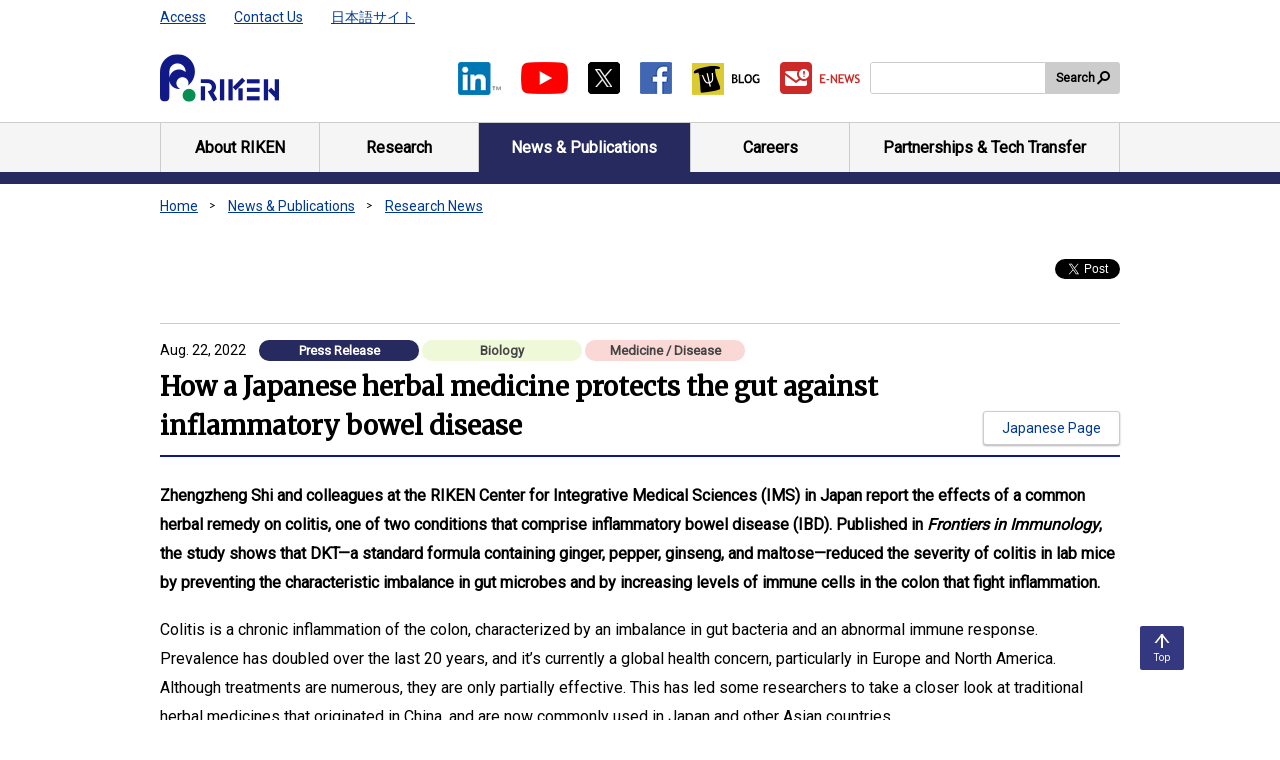

--- FILE ---
content_type: text/html;charset=UTF-8
request_url: https://www.riken.jp/en/news_pubs/research_news/pr/2022/20220822_2/index.html
body_size: 22701
content:
<!DOCTYPE html><html class="static" lang="en">
<head>
<meta http-equiv="Content-Type" content="text/html; charset=UTF-8"><meta name="author" content="">
<meta name="description" content="">
<meta name="keywords" content="">
<title>How a Japanese herbal medicine protects the gut against inflammatory bowel disease  | RIKEN</title>
<link rel="stylesheet" type="text/css" href="/medialibrary/css/common.css">

<!-- Google Tag Manager -->
<script>(function(w,d,s,l,i){w[l]=w[l]||[];w[l].push({'gtm.start':
new Date().getTime(),event:'gtm.js'});var f=d.getElementsByTagName(s)[0],
j=d.createElement(s),dl=l!='dataLayer'?'&l='+l:'';j.async=true;j.src=
'https://www.googletagmanager.com/gtm.js?id='+i+dl;f.parentNode.insertBefore(j,f);
})(window,document,'script','dataLayer','GTM-MMG5K45');</script>
<!-- End Google Tag Manager -->


<meta name="viewport" content="width=device-width,initial-scale=1">
<meta name="format-detection" content="telephone=no,email=no,address=no">
<link rel="apple-touch-icon" href="/apple-touch-icon.png">
<meta name="twitter:card" content="summary_large_image" />
<meta name="twitter:site" content="@riken_en">
<meta property="og:title" content="How a Japanese herbal medicine protects the gut against inflammatory bowel disease">
<meta property="og:image" content="https://www.riken.jp/news-pubs-en/research-news-en/2022-research-en/20220822_2_twitter.png">
<meta property="twitter:image:alt" content="2022-08-22_2_diagram of how daikenchuto improves colitis in mice">
<meta property="og:type" content="article">
<meta property="og:url" content="https://www.riken.jp/en/news_pubs/research_news/pr/2022/20220822_2/index.html"></head>
<body>


<!-- Google Tag Manager (noscript) -->
<noscript><iframe src="https://www.googletagmanager.com/ns.html?id=GTM-MMG5K45"
height="50" width="50" class="noDisplay" title="Google tag manager"></iframe></noscript>
<!-- End Google Tag Manager (noscript) -->
<div id="wrapper">
<a class="skipLink" href="#main">Skip to main content</a>
<header id="header">
<div class="inner">
<p class="headerLogo"><a href="/en/"><img src="/medialibrary/img/common/logo-02.png" alt="RIKEN"></a></p>
<div id="headerUtility">
<ul class="headerLinks01">
<li><a href="/en/access/">Access</a></li>
<li><a href="/en/contact/">Contact Us</a></li>
<li><a href="/" hreflang="ja" lang="ja">日本語サイト</a></li>
<!-- /.headerLinks01 --></ul>
<ul class="listSocial01">
<li><a class="jsNoUtility" href="https://www.linkedin.com/company/riken" target="_blank"><img src="/medialibrary/img/common/icon-in-01.png" alt="Linked in™ The webpage will open on a new tab."></a></li>
<li><a class="jsNoUtility" href="https://www.youtube.com/channel/UCyE-1AI0fTrOsoYT-whBwoQ" target="_blank"><img src="/medialibrary/img/common/icon-youtube-01.png" alt="Youtube The webpage will open on a new tab."></a></li>
<li><a class="jsNoUtility" href="https://twitter.com/riken_en" target="_blank"><img src="/medialibrary/img/common/icon-twitter-01.png" alt="X (Twitter) The webpage will open on a new tab."></a></li>
<li><a class="jsNoUtility" href="https://www.facebook.com/RIKENHQ" target="_blank"><img src="/medialibrary/img/common/icon-facebook-01.png" alt="Facebook The webpage will open on a new tab."></a></li>
<li><a class="jsNoUtility" href="https://itaintmagic.riken.jp/" target="_blank"><img src="/medialibrary/img/common/icon-blog-01.png" alt="BLOG The webpage will open on a new tab."></a></li>
<li><a class="jsNoUtility" href="https://krs1.riken.jp/m/newsletter" target="_blank"><img src="/medialibrary/img/common/icon-enews-01.png" alt="E-NEWS The webpage will open on a new tab."></a></li>
<!-- /.listSocial01 --></ul>
<div id="headerSearch">
<form id="cse-search-box" action="/en/search/index.html" method="get">
<span class="input"><input id="searchkwds" name="searchkey" title="Search site" type="text"></span>
<button class="search" type="submit">Search</button>
</form>
</div>
  <script type="text/javascript">
    var b = function() {
        if (document.getElementById("searchkwds").value == '') {
            document.getElementById("searchkwds").style.background = '#FFFFFF url(//www.google.co.jp/cse/intl/en/images/google_custom_search_watermark.gif) left no-repeat';
        }
    }
    var f = function () {
        document.getElementById("searchkwds").style.background = '#FFFFFF left no-repeat';
    }
    b();
    document.getElementById("searchkwds").onfocus = f;
    document.getElementById("searchkwds").onblur = b;
</script>
<!-- /#headerUtility --></div>
<!-- /.inner --></div>
<nav id="gNavi">
<ul class="inner">
<li><a href="/en/about/"><span>About RIKEN</span></a></li>
<li><a href="/en/research/"><span>Research</span></a></li>
<li><a href="/en/news_pubs/"><span>News &amp; Publications</span></a></li>
<li><a href="/en/careers/"><span>Careers</span></a></li>
<li><a href="/en/collab/"><span>Partnerships &amp; Tech Transfer</span></a></li>
<!-- /.inner --></ul>
<!-- /#gNavi --></nav>
<!-- /#header --></header>
<ol id="topicpath">
	<li><a
					href="/en/index.html">Home</a></li>
			<li><a
							href="/en/news_pubs/index.html">News & Publications</a></li>
					<li><a
							href="/en/news_pubs/research_news/index.html">Research News</a></li>
					<!-- / #topicpath -->
</ol>
<div id="contents">
<main id="main">
<noscript>
<div class="lytBox01">
<p>Please enable JavaScript in your browser.</p>
<!-- /.lytBox01 --></div>
</noscript>
<div class="container01">
<!-- main area -->
<div class="ttlGroup">
			<div class="ico">
				<div id="fb-root"></div>
<script>
			(function(d, s, id) {
				var js, fjs = d.getElementsByTagName(s)[0];
				if (d.getElementById(id))
					return;
				js = d.createElement(s);
				js.id = id;
				js.src = 'https://connect.facebook.net/en_US/sdk.js#xfbml=1&version=v3.2';
				fjs.parentNode.insertBefore(js, fjs);
			}(document, 'script', 'facebook-jssdk'));
		</script>
	<div class="fb-like" data-href="https://www.riken.jp/en/news_pubs/research_news/pr/2022/20220822_2/index.html"
	data-layout="button_count" data-action="like" data-size="small"
	data-show-faces="false" data-share="false"></div><p class="twitter">
	<a href="https://twitter.com/share?ref_src=twsrc%5Etfw"
		class="twitter-share-button" data-show-count="false">Tweet</a>
	<script async="" src="https://platform.twitter.com/widgets.js"></script>
</p>
</div>
			<div class="ttl">
				<div class="pubData">
						<p>
								<span class="mr10"> Aug. 22, 2022</span>
								<b
	class="txtIco02 type01">Press Release</b>
<b
		class="txtIco03 ">
		Biology</b>
<b
		class="txtIco03 type01">
		Medicine / Disease</b>
</p>
						</div>
				<div class="hdgWrap01">
					<div class="container">
						<h1 class="hdg01">
							How a Japanese herbal medicine protects the gut against inflammatory bowel disease</h1>
						</div>
					<ul class="listBtn">
	<li class="linkBtn02"><a
					href="/press/2022/20220602_1/index.html" hreflang="ja">Japanese Page</a></li>
			</ul></div>
				<!-- / .ttl -->
			</div>
			<!-- / .ttlGroup -->
		</div>
	 
<!-- メインエリア -->   
<p><b>Zhengzheng Shi and colleagues at the RIKEN Center for Integrative Medical Sciences (IMS) in Japan report the effects of a common herbal remedy on colitis, one of two conditions that comprise inflammatory bowel disease (IBD). Published in <span style="font-style: italic;">Frontiers in Immunology</span>, the study shows that DKT—a standard formula containing ginger, pepper, ginseng, and maltose—reduced the severity of colitis in lab mice by preventing the characteristic imbalance in gut microbes and by increasing levels of immune cells in the colon that fight inflammation.</b></p>
<p>Colitis is a chronic inflammation of the colon, characterized by an imbalance in gut bacteria and an abnormal immune response. Prevalence has doubled over the last 20 years, and it’s currently a global health concern, particularly in Europe and North America. Although treatments are numerous, they are only partially effective. This has led some researchers to take a closer look at traditional herbal medicines that originated in China, and are now commonly used in Japan and other Asian countries.</p>
<p><span style="font-style: italic;">Daikenchuto</span> (DKT) is a formula containing specific amounts of ginger, pepper, ginseng, and maltose, and is one of 148 herbal medicines called <span style="font-style: italic;">Kampo</span>, which have been developed in Japan and are often prescribed by doctors to treat a variety of illnesses. Previous research has hinted that DKT might be useful for treating colitis, but evidence, particularly at the molecular level, has been lacking. Thus, Shi and the team of researchers at RIKEN IMS led by Naoko Satoh-Takayama conducted a detailed examination of its effects on a mouse model of colitis.</p>
<p>Colitis was induced in mice using dextran sodium sulfate, which is toxic to the cells that line the colon. When these mice were given DKT, their body weights remained normal, and they had lower clinical scores for colitis. Additional analysis revealed much less damage to the cells lining the colon. Having thus shown that DKT does indeed help protect against colitis, the researchers proceeded to analyze the gut microbiome of the mice and expression levels of anti-inflammatory immune cells. </p>
<p>Gut microbiomes contain numerous bacteria and fungi that aid in digestion and help the immune system. Colitis is associated with an imbalance in these gut microbiota, and analysis showed that a family of lactic acid bacteria were depleted in the colitic mice of this study. Also depleted was one of their metabolites, a short-chain fatty acid called propionate. Treating the model mice with DKT restored much of these missing bacteria—particularly those from the genus <span style="font-style: italic;">Lactobacillus</span>—and levels of propionate were normal.</p>
<p>Colitis is also associated with an abnormal immune response that causes the characteristic intestinal inflammation. When the team looked at innate intestinal immune cells, they found that levels of a type called ILC3 were lower in the untreated colitic mice than in the DKT-treated colonic mice, and that mice engineered to lack ILC3 suffered more and could not benefit from DKT treatment. This means that ILC3s are critical for protecting against colitis and that DKT works by interacting with them. Lastly, qPCR analysis indicated that these important immune cells had receptors for propionate, called GPR43, on their surface.</p> 
<p>“<span style="font-style: italic;">Daikenchuto</span> is commonly prescribed to prevent and treat gastrointestinal diseases, as well as for reducing intestinal obstruction after colorectal cancer surgery,” says Satoh-Takayama. “Here we have shown that it can also alleviate intestinal diseases like colitis by rebalancing <span style="font-style: italic;">Lactobacillus</span> levels in the gut microbiome. This likely helps reduce inflammatory immune responses by promoting the activity of type 3 innate lymphoid cells.” </p>
<p class="rwTitle">Rate this article</p>
<form name="rwForm">
		<div>
			<fieldset class="rwSelectArea">
				<legend>
					Stars</legend>
				<input id="1" type="radio" name="rt" value="1"
						title="1 star">
					<label for="1" title="1 star"> <img
						src="/medialibrary/img/common/GrayStar.png" alt="1 star">
					</label>
				<input id="2" type="radio" name="rt" value="2"
						title="2 stars">
					<label for="2" title="2 stars"> <img
						src="/medialibrary/img/common/GrayStar.png" alt="2 stars">
					</label>
				<input id="3" type="radio" name="rt" value="3"
						title="3 stars">
					<label for="3" title="3 stars"> <img
						src="/medialibrary/img/common/GrayStar.png" alt="3 stars">
					</label>
				<input id="4" type="radio" name="rt" value="4"
						title="4 stars">
					<label for="4" title="4 stars"> <img
						src="/medialibrary/img/common/GrayStar.png" alt="4 stars">
					</label>
				<input id="5" type="radio" name="rt" value="5"
						title="5 stars">
					<label for="5" title="5 stars"> <img
						src="/medialibrary/img/common/GrayStar.png" alt="5 stars">
					</label>
				</fieldset>
		</div>
		<input type="hidden" name="cid" id="cid" value="72866">
		<p id="rwSuccessMsg" class="rwSuccessMsgBefore">
			Thank you!</p>
		<div class="rwSubmitButtonArea">
			<button class="rwSubmitButtonBefore" type="button"
				id="rwSubmitButton" disabled="">
				Submit</button>
		</div>
	</form>

<h2 class="hdgSec02" id="ReferenceSection">Reference</h2>
<div>Shi <span style="font-style: italic;">et al</span>. (2022) <b>A Japanese Herbal Formula, <span style="font-style: italic;">Daikenchuto</span>, Alleviates Experimental Colitis by Reshaping Microbial Profiles and Enhancing Group 3 Innate Lymphoid Cells.</b> <span style="font-style: italic;">Front Immunol.</span>. doi: <a href="https://doi.org/10.3389/fimmu.2022.903459">10.3389/fimmu.2022.903459</a></div>  
<h2 class="hdgSec02">Contact</h2>
<p>Naoko Satoh-Takayama, Senior Research Scientist<br>
  <a href="/en/research/labs/ims/intest_ecosys/">Laboratory for Intestinal Ecosystem</a><br>
  <a href="/en/research/labs/ims/">RIKEN Center for Integrative Medical Sciences</a><br>  
</p>
<p>Adam Phillips<br> RIKEN International Affairs Division<br> Tel: +81-(0)48-462-1225<br> Email: adam.phillips [at] riken.jp</p>
<div class="lytImg01"><img src="/news-pubs-en/research-news-en/2022-research-en/20220822_2_fig.png" alt="diagram of how daikencho improves colitis in mice"><p style="text-align: left;">The condition of mice with colitis improved after treatment with <span style="font-style: italic;">daikenchuto</span>, a medicine made from ginger, ginseng, and Japanese pepper. Analysis showed that tit works because it prevents the loss of key bacteria in the gut and facilitates the activity of innate immune cells in the gut called ILC3s.</p> 
</div>  
<!-- /main -->
<!-- /main area -->
<!-- /.container01 --></div>
<!-- /#main --></main>
<!-- /#contents --></div>
<p class="pagetop"><a href="#wrapper" title="Go to top of page"><span>Top</span></a></p>
<footer id="footer">
<div class="container01">
<dl class="footerList01">
<dt>Home</dt>
<dd>
<ul class="listLink01 col4">
<li><a href="/en/access/">Access</a></li>
<li><a href="/en/contact/">Contact Us</a></li>
<li><a href="/en/sitemap/">Sitemap</a></li>
<li><a href="/en/links/">Links</a></li>
<li><a href="/en/terms/">Terms of Use</a></li>
<li><a href="/en/privacy/">Privacy Policy</a></li>
<li><a href="/en/accessibility/">RIKEN Web Accessibility Guidelines</a></li>
<!-- /.listLink01 --></ul>
</dd>
<dt>About RIKEN</dt>
<dd>
<ul class="listLink01 col4">
<li><a href="/en/about/overview/">Overview</a></li>
<li><a href="/en/about/president/">Messages from the President</a></li>
<li><a href="/en/about/management/">Management and Governance</a></li>
<li><a href="/en/about/history/">History</a></li>
<li><a href="/en/about/map/">Map</a></li>
<li><a href="/en/about/data/">Facts &amp; Figures</a></li>
<li><a href="/en/about/people/">RIKEN People</a></li>
<li><a href="/en/about/support/">Support RIKEN</a></li>
<li><a href="/en/about/visiting/">Visiting RIKEN</a></li>
<li><a href="/en/about/diversity/">Gender Equality and Promotion of Diversity</a></li>  
<!-- /.listLink01 --></ul>
</dd>
<dt>Research</dt>
<dd>
<ul class="listLink01 col4">
<li><a href="/en/research/pilist/">Laboratory Heads</a></li>
<li><a href="/en/research/areas/">Areas of Research</a></li>
<!-- /.listLink01 --></ul>
</dd>
<dt>Centers &amp; Labs</dt>
<dd>
  <ul class="listLink01 col4">
<li><a href="/en/research/labs/trip/">TRIP Headquarters</a></li>
<li><a href="/en/research/labs/trip/core/">Data and Computational Sciences Integration Research Program (CoRe)</a></li>
<li><a href="/en/research/labs/trip/agis/">Advanced General Intelligence for Science Program (AGIS)</a></li>
<li><a href="/en/research/labs/trip/fqsp/">Fundamental Quantum Science Program</a></li>
<li><a href="/en/research/labs/trip/dmp/">RIKEN Program for Drug Discovery and Medical Technology Platforms (DMP)</a></li>
<li><a href="/en/research/labs/trip/assp/">Advanced Semiconductor Science Program (ASSP)</a></li>
<li><a href="/en/research/labs/trip/icop/">RIKEN Industrial Co-creation Program (ICoP)</a></li>
<li><a href="/en/research/labs/trip/bzp/">RIKEN Baton Zone Program (BZP)</a></li>
<li><a href="/en/research/labs/pri/">RIKEN Pioneering Research Institute (PRI)</a></li>
<li><a href="/en/research/labs/chief/">Chief Scientist Laboratories etc</a></li>
<li><a href="/en/research/labs/hakubi/">RIKEN Hakubi Research Teams</a></li>
<li><a href="/en/research/labs/ecl/">RIKEN ECL Research Team / RIKEN ECL Research Unit</a></li>
<li><a href="/en/research/labs/ithems/">RIKEN Center for Interdisciplinary Theoretical and Mathematical Sciences (iTHEMS)</a></li>
<li><a href="/en/research/labs/r-ccs/">RIKEN Center for Computational Science (R-CCS)</a></li>
<li><a href="/en/research/labs/rqc/">RIKEN Center for Quantum Computing (RQC)</a></li>
<li><a href="/en/research/labs/aip/">RIKEN Center for Advanced Intelligence Project (AIP)</a></li>
<li><a href="/en/research/labs/r-ih/">RIKEN Information R&amp;D Strategy Headquarters (R-IH)</a></li>
<li><a href="/en/research/labs/ims/">RIKEN Center for Integrative Medical Sciences (IMS)</a></li>
<li><a href="/en/research/labs/bdr/">RIKEN Center for Biosystems Dynamics Research (BDR)</a></li>
<li><a href="/en/research/labs/cbs/">RIKEN Center for Brain Science (CBS)</a></li>
<li><a href="/en/research/labs/brc/">RIKEN BioResource Research Center (BRC<sup>®</sup>)</a></li>
<li><a href="/en/research/labs/csrs/">RIKEN Center for Sustainable Resource Science (CSRS)</a></li>
<li><a href="/en/research/labs/cems/">RIKEN Center for Emergent Matter Science (CEMS)</a></li>
<li><a href="/en/research/labs/rap/">RIKEN Center for Advanced Photonics (RAP)</a></li>
<li><a href="/en/research/labs/rnc/">RIKEN Nishina Center for Accelerator-Based Science (RNC)</a></li>
<li><a href="/en/research/labs/rsc/">RIKEN SPring-8 Center (RSC)</a></li>
<!-- /.listLink01 --></ul></dd>
<!--<li><a href="/en/research/labs/cpr/#arp">All-RIKEN Projects</a></li>-->
<!--<li><a href="/en/research/labs/rcsti/">Headquarters for Academia and Industry Partnership</a></li>-->
<!-- li><a href="/en/research/labs/rch/">Compass to Healthy Life Research Complex Program (RCH)</a></li -->
<!--<li><a href="/en/research/labs/mih/">Medical Sciences Innovation Hub Program (MIH)</a></li>-->
<!--<li><a href="/en/research/labs/pmi/">RIKEN Preventive Medicine &amp; Diagnosis Innovation Program (PMI)</a></li>-->
<!--<li><a href="/en/research/labs/isc/">Head Office for Information Systems and Cybersecurity (ISC)</a></li>-->
<!-- /.listLink01 -->
<dt>News &amp; Publications</dt>
<dd>
<ul class="listLink01 col4">
<li><a href="/en/news_pubs/research_news/">Research News</a></li>
<li><a href="/en/news_pubs/news/">News</a></li>
<li><a href="/en/news_pubs/press_center/">For Journalists</a></li>
<li><a href="/en/news_pubs/events/">Events &amp; Symposiums</a></li>
<li><a href="/en/news_pubs/pubs/">Publications</a></li>
<!-- /.listLink01 --></ul>
</dd>
<dt>Careers</dt>
<dd>
<ul class="listLink01 col4">
<li><a href="/en/careers/openings/">Job Openings</a></li>
<li><a href="/en/careers/programs/">Programs for Junior Scientists</a></li>
<li><a href="/en/careers/working-at-riken/">Working at RIKEN</a></li>
<li><a href="/en/careers/diversity/">Gender Equality and Promotion of Diversity</a></li>
<li><a href="/en/careers/alumni/">RIKEN staff and Alumini</a></li>
<li><a href="/en/careers/newcomers/">For Newcomers</a></li>
<!-- /.listLink01 --></ul>
</dd>
<dt>Partnerships &amp; Tech Transfer</dt>
<dd>
<ul class="listLink01 col4">
<li><a href="/en/collab/resources/">Resources and Facilities</a></li>
<!--（2025年5月廃止）<li><a href="/en/collab/ip/">Available Technologies</a></li>-->
<li><a href="/en/collab/transfer/">Technology Transfer</a></li>
<li><a href="/en/collab/programs/">Collaboration with Industry</a></li>
<li><a href="https://www.innovation-riken.jp/en/">RIKEN Innovation Co., Ltd.</a></li>
<li><a href="/en/collab/startup/">Support functions for startups</a></li>
<li><a href="/en/collab/research/">Partnerships</a></li>
<li><a href="/en/collab/proposals/">Calls for Projects and Proposals</a></li>
<li><a href="/en/collab/summit/">Global Summit of Research Institute Leaders</a></li>
<!-- /.listLink01 --></ul>
</dd>
<!-- /.footerList01 --></dl>
<!-- /.container01 --></div>
<div class="container02">
<dl class="footerList02">
<dt>RIKEN</dt>
<dd>2-1 Hirosawa, Wako, Saitama, 351-0198, Japan </dd>
<dd>
<dl class="address">
<div>
<dt>Phone</dt>
<dd><span class="jsTel01">+81-48-462-1111</span></dd>
</div>
<!-- /.address --></dl>
</dd>
<!-- /.footerList02 --></dl>
<div class="footerList03">
<ul class="listSocial01">
<li><a class="jsNoUtility" href="https://www.linkedin.com/company/riken" target="_blank"><img src="/medialibrary/img/common/icon-in-01.png" alt="Linked in™ The webpage will open on a new tab."></a></li>
<li><a class="jsNoUtility" href="https://www.youtube.com/channel/UCyE-1AI0fTrOsoYT-whBwoQ" target="_blank"><img src="/medialibrary/img/common/icon-youtube-01.png" alt="Youtube The webpage will open on a new tab."></a></li>
<li><a class="jsNoUtility" href="https://twitter.com/riken_en" target="_blank"><img src="/medialibrary/img/common/icon-twitter-01.png" alt="X (Twitter) The webpage will open on a new tab."></a></li>
<li><a class="jsNoUtility" href="https://www.facebook.com/RIKENHQ" target="_blank"><img src="/medialibrary/img/common/icon-facebook-01.png" alt="Facebook The webpage will open on a new tab."></a></li>
<li><a class="jsNoUtility" href="https://itaintmagic.riken.jp/" target="_blank"><img src="/medialibrary/img/common/icon-blog-01.png" alt="BLOG The webpage will open on a new tab."></a></li>
<li><a class="jsNoUtility" href="https://krs1.riken.jp/m/newsletter/" target="_blank"><img src="/medialibrary/img/common/icon-enews-01.png" alt="E-NEWS The webpage will open on a new tab."></a></li>
<!-- /.listSocial01 --></ul>
<!-- /.footerList03 --></div>
<!-- /.container02 --></div>
<p class="copyright"><small>Copyright © RIKEN, Japan. All rights reserved.</small></p>
<!-- /#footer --></footer>
<!-- /#wrapper --></div>
<script src="https://www.google.com/cse/brand?form=cse-search-box&lang=en"></script>
<script src="/medialibrary/js/run.js"></script></body>
</html>
